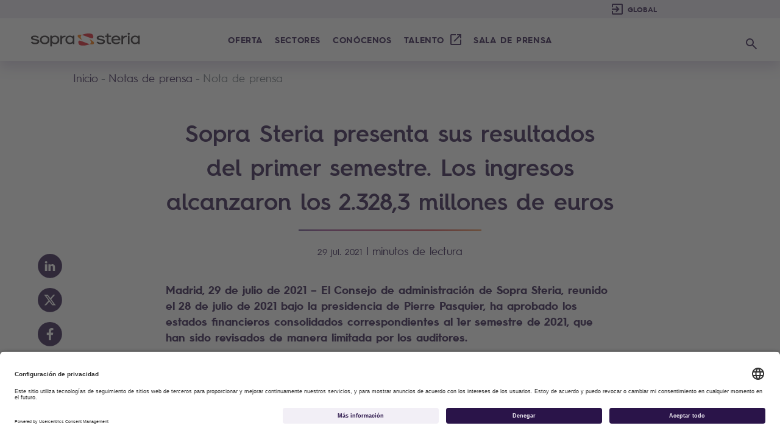

--- FILE ---
content_type: text/html; charset=utf-8
request_url: https://www.soprasteria.es/sala-de-prensa/notas-de-prensa/details/sopra-steria-presenta-sus-resultados-del-primer-semestre.-los-ingresos-alcanzaron-los-2328-millones-de-euros-nota-prensa
body_size: 16812
content:
 <!DOCTYPE html> <html lang="es"> <head> <!-- **** Balises meta --> <meta http-equiv="X-UA-Compatible" content="IE=edge"> <meta charset="utf-8" /> <meta name="viewport" content="width=device-width, initial-scale=1.0, shrink-to-fit=no"> <title>
	Sopra Steria presenta los resultados del primer semestre de 2021
</title> <link rel="icon" href="/ResourcePackages/Bootstrap4/assets/dist/favicon/favicon-Corp.ico" /> <link rel="preconnect" href="//privacy-proxy.usercentrics.eu"> <link rel="preload" href="//privacy-proxy.usercentrics.eu/latest/uc-block.bundle.js" as="script"> <script id="usercentrics-cmp" src="https://app.usercentrics.eu/browser-ui/latest/loader.js" data-settings-id="YvGIRCaglrEgxU" async></script> <script type="application/javascript" src="https://privacy-proxy.usercentrics.eu/latest/uc-block.bundle.js?v=1.0"></script> <script>
		uc.blockOnly([
		  'BJz7qNsdj-7', // YouTube is blocked
		  'HyEX5Nidi-m' // Vimeo is blocked 
		]);
		</script> <!-- Google Tag Manager --> <script type="text/plain" data-usercentrics="Google Tag Manager">
	(function(w,d,s,l,i){w[l]=w[l]||[];w[l].push({'gtm.start':
	new Date().getTime(),event:'gtm.js'});var f=d.getElementsByTagName(s)[0],
	j=d.createElement(s),dl=l!='dataLayer'?'&l='+l:'';j.async=true;j.src=
	'https://www.googletagmanager.com/gtm.js?id='+i+dl;f.parentNode.insertBefore(j,f);
	})(window,document,'script','dataLayer','GTM-KGBK4CN');
	</script> <!-- End Google Tag Manager --> <script src="/ScriptResource.axd?d=okuX3IVIBwfJlfEQK32K3uTyg3pXVc-Hb6I9_wv02P68WjXpFRuDTqzTn0YGmoVepu6t2qoadT9_lh68flRYSoSoqbQXCVAyRqxbu7TcJOdKYe0aivArX49FdMYoqVilYcuBrGhv1CbOiRyi-cFltjVl6DwoEYBCXBU6lAINitliqdZT0&amp;t=409a93b9" type="text/javascript"></script><script src="/ScriptResource.axd?d=EydukmxBmDstn7gSYzQESGunHZBFr04OWc0O0BcuO_cPvGayHAn4ad6xhX19yPNGGYIu6cvQyVEg60sw3IHhgQDeYc7s3_oK2zdhY5Rhhum2nBD3dzF_5Sng20dFHFfk37Qt-Gh2AJ4X4xCIvtMIdknUDAOqK4w3ju85V6AfkaqidS4V0&amp;t=409a93b9" type="text/javascript"></script><script src="/ScriptResource.axd?d=XMGO4ERtq-tq-0o5XW3_aAyqZCWYmWT0suvpHAWDkGnvGhJE4F4WbltCrSlFdg5-0QQVH8dSvsn5soZa_kMsPjZqu_1njIaxbcXYGzcdJyIwkZ2XbH3HA3x4G3-fSuTyyLMsFe4JyA0EF1_L6gNZ7mojKe7rUb7X0sM54xydEGa0A-yW0&amp;t=409a93b9" type="text/javascript"></script><link href="/ResourcePackages/Bootstrap4/assets/dist/css/bootstrap.min.css?v=3&amp;package=Bootstrap4" rel="stylesheet" type="text/css" /><link href="/ResourcePackages/Bootstrap4/assets/dist/css/edition-ssg.css?v=V1.1.7&amp;package=Bootstrap4" rel="stylesheet" type="text/css" /><link href="/ResourcePackages/Bootstrap4/assets/dist/css/style-ssg.css?v=V1.1.1085&amp;package=Bootstrap4" rel="stylesheet" type="text/css" /> <!-- JQuery --> <link rel="preload" as="font" href="/ResourcePackages/Bootstrap4/assets/dist/fonts/HurmeGeometricSans4W05-SmBd.d3a6995.woff2" crossorigin> <link rel="preload" as="font" href="/ResourcePackages/Bootstrap4/assets/dist/fonts/HurmeGeometricSans3W05-Bold.e1b7848.woff2" crossorigin> <link rel="preload" as="font" href="/ResourcePackages/Bootstrap4/assets/dist/fonts/HurmeGeometricSans3W05-Rg.927fd43.woff2" crossorigin> <link rel="preload" as="font" href="/ResourcePackages/Bootstrap4/assets/dist/fonts/AlbraDisplay-MediumItalic.5580f67.woff" crossorigin> <style type="text/css" media="all">.footer__logo p {
    cursor: none;
    color: black;
}

.footer__logo a:hover{
	text-decoration:none;
}</style><meta property="og:title" content="Sopra Steria presenta los resultados del primer semestre de 2021" /><meta property="og:description" content="Los ingresos alcanzaron los 2.328,3 millones de euros con un crecimiento del 7,5% respecto al primer semestre de 2020.&amp;nbsp;El impacto de los cambios de per&#237;metro ha sido positivo (62,2 millones), as&#237; como el impacto de las variaciones de divisas." /><meta property="og:type" content="website" /><meta property="og:url" content="https://www.soprasteria.es/sala-de-prensa/publicaciones/details/sopra-steria-presenta-sus-resultados-del-primer-semestre.-los-ingresos-alcanzaron-los-2328-millones-de-euros-nota-prensa" /><meta property="og:site_name" content="Sopra Steria ES" /><link rel="canonical" href="https://www.soprasteria.es/sala-de-prensa/publicaciones/details/sopra-steria-presenta-sus-resultados-del-primer-semestre.-los-ingresos-alcanzaron-los-2328-millones-de-euros-nota-prensa" /> <script type="text/javascript">
(function() {
    function load_config() {                   
        window._elqQ = window._elqQ || [];
        window._elqQ.push(['elqSetSiteId', '1705460725']);
        window._elqQ.push(['elqTrackPageView']);

        var s = document.createElement('script');
        s.type = 'text/javascript';
        s.async = true; s.src = '//img.en25.com/i/elqCfg.min.js';
        var x = document.getElementsByTagName('script')[0];
        x.parentNode.insertBefore(s, x);
    }               

    function load_user_guid() {
		var script = document.createElement('script');
		var prior = document.getElementsByTagName('script')[0];
		script.async = 1;
		prior.parentNode.insertBefore(script, prior);
		script.onload = script.onreadystatechange = function( _, isAbort ) {
			if(isAbort || !script.readyState || /loaded|complete/.test(script.readyState) ) {
				script.onload = script.onreadystatechange = null;
				script = undefined;
				if(!isAbort) { 
                    if (typeof GetElqCustomerGUID == 'function') {
						var userId = GetElqCustomerGUID();
						document.cookie = 'elqUserId=' + userId + '; path=/';
					}
                }
			}
		};
		script.src = '//s1705460725.t.eloqua.com/visitor/v200/svrGP?pps=70&siteid=1705460725';
	};

    function handle_tracking_change(canTrack) {
        if (canTrack) {
            load_user_guid();
            load_config();
        }
        else {
            document.cookie = 'elqUserId=;expires=Mon Jan 01 1900 00:00:00 ; path=/';
        }
    }

    function on_content_loaded() {
        if (window.TrackingConsentManager) {
            TrackingConsentManager.addEventListener('ConsentChanged', handle_tracking_change);
            handle_tracking_change(TrackingConsentManager.canTrackCurrentUser());
        }
        else {
            handle_tracking_change(true);
        }  
    }

    if (window.addEventListener) window.addEventListener('DOMContentLoaded', on_content_loaded, false);
    else if (window.attachEvent) window.attachEvent('onload', on_content_loaded);
})();
</script><link href="/Telerik.Web.UI.WebResource.axd?d=PMrIT5dOWaVYIcpFWUE4nNM7Yz9fCD69ytmxGun7ZGC1ZrdZej4NxAY6U-5WaSFOZFSUTak5_w6rjWxr-Ny6VakshZE00czVrEqiAQMefjKbPlsf0&amp;t=638841126637275692&amp;compress=0&amp;_TSM_CombinedScripts_=%3b%3bTelerik.Sitefinity.Resources%2c+Version%3d13.3.7651.0%2c+Culture%3dneutral%2c+PublicKeyToken%3db28c218413bdf563%3aes%3a6a3560ad-0336-4e7a-96cf-64c8fef0abc3%3a7a90d6a" type="text/css" rel="stylesheet" /><meta name="description" content="Los ingresos alcanzaron los 2.328,3 millones de euros con un crecimiento del 7,5% respecto al primer semestre de 2020.&amp;nbsp;El impacto de los cambios de perímetro ha sido positivo (62,2 millones), así como el impacto de las variaciones de divisas." /></head> <body><form method="post" action="./sopra-steria-presenta-sus-resultados-del-primer-semestre.-los-ingresos-alcanzaron-los-2328-millones-de-euros-nota-prensa" id="aspnetForm">
<div class="aspNetHidden">
<input type="hidden" name="ctl05_TSM" id="ctl05_TSM" value="" />
<input type="hidden" name="ctl06_TSSM" id="ctl06_TSSM" value="" />
<input type="hidden" name="__EVENTTARGET" id="__EVENTTARGET" value="" />
<input type="hidden" name="__EVENTARGUMENT" id="__EVENTARGUMENT" value="" />
<input type="hidden" name="__VIEWSTATE" id="__VIEWSTATE" value="+BuOhjZXXJ27WD9VBz7sA64YX+iU20Q12+fDuhd9yI9tTeCstLl7K+yfO0g5Q82FSTdA0HXvaKFTfMzcbe0va1zeJos=" />
</div>

<script type="text/javascript">
//<![CDATA[
var theForm = document.forms['aspnetForm'];
if (!theForm) {
    theForm = document.aspnetForm;
}
function __doPostBack(eventTarget, eventArgument) {
    if (!theForm.onsubmit || (theForm.onsubmit() != false)) {
        theForm.__EVENTTARGET.value = eventTarget;
        theForm.__EVENTARGUMENT.value = eventArgument;
        theForm.submit();
    }
}
//]]>
</script>


<script src="/WebResource.axd?d=pynGkmcFUV13He1Qd6_TZGhfOHQ9YIyK_70dG_sjJpr5Go1xrj3Zt7mwyfsI3fU8gg2P_g2&amp;t=638901608248157332" type="text/javascript"></script>


<script type="text/javascript">
//<![CDATA[
var __cultureInfo = {"name":"es","numberFormat":{"CurrencyDecimalDigits":2,"CurrencyDecimalSeparator":",","IsReadOnly":true,"CurrencyGroupSizes":[3],"NumberGroupSizes":[3],"PercentGroupSizes":[3],"CurrencyGroupSeparator":".","CurrencySymbol":"€","NaNSymbol":"NaN","CurrencyNegativePattern":8,"NumberNegativePattern":1,"PercentPositivePattern":0,"PercentNegativePattern":0,"NegativeInfinitySymbol":"-∞","NegativeSign":"-","NumberDecimalDigits":2,"NumberDecimalSeparator":",","NumberGroupSeparator":".","CurrencyPositivePattern":3,"PositiveInfinitySymbol":"∞","PositiveSign":"+","PercentDecimalDigits":2,"PercentDecimalSeparator":",","PercentGroupSeparator":".","PercentSymbol":"%","PerMilleSymbol":"‰","NativeDigits":["0","1","2","3","4","5","6","7","8","9"],"DigitSubstitution":1},"dateTimeFormat":{"AMDesignator":"","Calendar":{"MinSupportedDateTime":"\/Date(-62135596800000)\/","MaxSupportedDateTime":"\/Date(253402297199999)\/","AlgorithmType":1,"CalendarType":1,"Eras":[1],"TwoDigitYearMax":2029,"IsReadOnly":true},"DateSeparator":"/","FirstDayOfWeek":1,"CalendarWeekRule":2,"FullDateTimePattern":"dddd, d\u0027 de \u0027MMMM\u0027 de \u0027yyyy H:mm:ss","LongDatePattern":"dddd, d\u0027 de \u0027MMMM\u0027 de \u0027yyyy","LongTimePattern":"H:mm:ss","MonthDayPattern":"d \u0027de\u0027 MMMM","PMDesignator":"","RFC1123Pattern":"ddd, dd MMM yyyy HH\u0027:\u0027mm\u0027:\u0027ss \u0027GMT\u0027","ShortDatePattern":"dd/MM/yyyy","ShortTimePattern":"H:mm","SortableDateTimePattern":"yyyy\u0027-\u0027MM\u0027-\u0027dd\u0027T\u0027HH\u0027:\u0027mm\u0027:\u0027ss","TimeSeparator":":","UniversalSortableDateTimePattern":"yyyy\u0027-\u0027MM\u0027-\u0027dd HH\u0027:\u0027mm\u0027:\u0027ss\u0027Z\u0027","YearMonthPattern":"MMMM\u0027 de \u0027yyyy","AbbreviatedDayNames":["do.","lu.","ma.","mi.","ju.","vi.","sá."],"ShortestDayNames":["D","L","M","X","J","V","S"],"DayNames":["domingo","lunes","martes","miércoles","jueves","viernes","sábado"],"AbbreviatedMonthNames":["ene.","feb.","mar.","abr.","may.","jun.","jul.","ago.","sep.","oct.","nov.","dic.",""],"MonthNames":["enero","febrero","marzo","abril","mayo","junio","julio","agosto","septiembre","octubre","noviembre","diciembre",""],"IsReadOnly":true,"NativeCalendarName":"calendario gregoriano","AbbreviatedMonthGenitiveNames":["ene.","feb.","mar.","abr.","may.","jun.","jul.","ago.","sep.","oct.","nov.","dic.",""],"MonthGenitiveNames":["enero","febrero","marzo","abril","mayo","junio","julio","agosto","septiembre","octubre","noviembre","diciembre",""]},"eras":[1,"d. C.",null,0]};//]]>
</script>

<script src="/Telerik.Web.UI.WebResource.axd?_TSM_HiddenField_=ctl05_TSM&amp;compress=0&amp;_TSM_CombinedScripts_=%3b%3bSystem.Web.Extensions%2c+Version%3d4.0.0.0%2c+Culture%3dneutral%2c+PublicKeyToken%3d31bf3856ad364e35%3aes%3aa8328cc8-0a99-4e41-8fe3-b58afac64e45%3aea597d4b%3ab25378d2" type="text/javascript"></script>
<script src="/ScriptResource.axd?d=oBrf1f-DLFBYf_XnAiQIetRIyNTPyAKQbPhTDzA6nAJcKrrGR4ib0XzdicTSyLREl_7SP95rHZksZOVtg2BGTkIXJEa-7U0C94s78UppwhjSCJ4w2YSM6uDS8eQVGcJddauo4pvmTaHJgGApLGdoWlor5dzmWfL7EurwgdxFaakljmGJ0&amp;t=409a93b9" type="text/javascript"></script>
<script src="/Telerik.Web.UI.WebResource.axd?_TSM_HiddenField_=ctl05_TSM&amp;compress=0&amp;_TSM_CombinedScripts_=%3b%3bTelerik.Sitefinity.Resources%3aes%3a6a3560ad-0336-4e7a-96cf-64c8fef0abc3%3ab162b7a1" type="text/javascript"></script>
<div class="aspNetHidden">

	<input type="hidden" name="__VIEWSTATEGENERATOR" id="__VIEWSTATEGENERATOR" value="5ED04A2F" />
</div><script type="text/javascript">
//<![CDATA[
Sys.WebForms.PageRequestManager._initialize('ctl00$ctl05', 'aspnetForm', [], [], [], 90, 'ctl00');
//]]>
</script>
<input type="hidden" name="ctl00$ctl05" id="ctl05" />
<script type="text/javascript">
//<![CDATA[
Sys.Application.setServerId("ctl05", "ctl00$ctl05");
Sys.Application._enableHistoryInScriptManager();
//]]>
</script>
 <!-- Google Tag Manager (noscript) --> <noscript><iframe src="https://www.googletagmanager.com/ns.html?id=GTM-KGBK4CN"
	height="0" width="0" style="display:none;visibility:hidden"></iframe></noscript> <!-- End Google Tag Manager (noscript) --> <a href="#readspeakerContent" class="skip">Saltar al contenido</a> 




 <script src="/ResourcePackages/Bootstrap4/assets/dist/js/popper.min.js" type="text/javascript"></script><script src="/ResourcePackages/Bootstrap4/assets/dist/js/bootstrap.min.js" type="text/javascript"></script><script src="/ResourcePackages/Bootstrap4/assets/dist/js/bundle-ssg.js?v=43&amp;package=Bootstrap4" type="text/javascript"></script> <!-- Section Top --> <!-- Bootstrap --> <!-- JS --> <header id="header" class="header" role="banner"> <!-- LWj7Ry -#2# --> <div class="header__secondary-menu _bg-purple"> <div class="secondary-menu__left-content"> 





 </div> <div class="secondary-menu__right-content"> 







<div class="localization" aria-label='Pa&#237;s'> 

  <div class="local-wrapper">
        
        <select name="localize" id="country" aria-label='Cambiar de sitio : Sopra Steria ES Sitio actual'>
          
          <option value="https://www.soprasteria.com/">Global</option>
		  <option value="https://careers.soprasteria.com/">GLOBAL CAREERS</option>
          <option disabled="disabled">&#45;&#45;&#45;&#45;&#45;&#45;&#45;&#45;</option>
          
                  <option value="https://www.soprasteria.at/">Austria</option>
                  <option value="https://www.soprasteria.be/">B&#233;lgica</option>
                  <option value="https://www.soprasteria.dk/">Dinamarca</option>
                  <option value="https://www.soprasteria.de/">Alemania</option>
                  <option value="https://www.soprasteria.fr/">Francia</option>
                  <option value="https://www.soprasteria.in/">India</option>
                  <option value="https://www.soprasteria.it">Italia</option>
                  <option value="&lt;div&gt;&lt;/div&gt;">Luxemburgo</option>
                  <option value="https://www.soprasteria.nl/">Pa&#237;ses Bajos</option>
                  <option value="https://www.soprasteria.no/">Noruega</option>
                  <option value="https://www.soprasteria.pl/">Polonia</option>
                  <option value="https://www.soprasteria.sg/">Singapur</option>
                  <option value="https://www.soprasteria.es/">Espa&#241;a</option>
                  <option value="https://www.soprasteria.se/">Suecia</option>
                  <option value="https://www.soprasteria.ch/">Suiza</option>
                  <option value="https://www.soprasteria.co.uk/">Reino Unido</option>
                  <option value="https://bg.soprasteria.com/">Bulgaria</option>
                  <option value="https://www.soprasteria.com">Canad&#225;</option>
                  <option value="https://www.soprasteria.com">USA</option>
          
          <option disabled="disabled">&#45;&#45;&#45;&#45;&#45;&#45;&#45;&#45;</option>
          <option value="https://www.soprahr.com">Sopra HR Software</option>
          <option value="https://www.cimpa.com/">CIMPA</option>
        </select>
        
  </div>
</div> </div> </div> <div class="header__primary-menu"> <nav role="navigation" class="primary-menu__btn"> <button type="button" class="menu-btn" aria-expanded="false"> <span class="primary-menu__icon"></span> <span class="sr-only">Abrir el men&#250; principal</span> </button> </nav> <a href="https://www.soprasteria.es/home" class="primary-menu__logo" aria-label='Sopra Steria - Volver a la p&#225;gina de inicio'> <img src='/ResourcePackages/Bootstrap4/assets/dist/logos/logo-soprasteria.svg' alt="Sopra Steria"> </a> <div class="primary-menu__nav"> 





<nav class="main__menu" role="navigation" aria-label='Navegaci&#243;n principal'>
            
    <ul id="main-menu">
        <li class="mega-menu">
            

              <a href="#" onclick='onChangePage("/oferta","_self")' class="link first-level _self">
					<span class="btn-custom-menu">Oferta</span>
			  </a>
              <div class="mobile-only mega-menu__cat link">
                <button type="button" aria-expanded="false" aria-label="Oferta"></button>
              </div>
              <div class="desktop-only mega-menu__cat mega-menu__cat__double link">
                <button type="button" class="visible-when-focus" aria-expanded="false" aria-label="Oferta" data-toggle="collapse" aria-controls="FAFD2F34-E7FD-6C36-B458-FF000034B0D9" data-target="#FAFD2F34-E7FD-6C36-B458-FF000034B0D9"><span aria-hidden="true">Ë…</span></button>
              </div>

            <div class="mega-menu__cat-list collapse" id="FAFD2F34-E7FD-6C36-B458-FF000034B0D9">

                <button type="button" class="back-btn__main" aria-label="Oferta (retour)">Oferta</button>
                
                <ul>
                                <li class="desktop-only mega-menu__cat-list-container cat-list-container--full ">

			<a href="#" onclick='onChangePage("/oferta/consultoria-sopra-steria-next","_self")' class="link second-level _self">
			    <span class="btn-custom-menu">Consulting - Sopra Steria Next <span class="icon_external d-none"></span></span>
			</a>

              </li>  
              <li class="mobile-only second-level mega-menu__cat-list-container--withSubLevels">
                      <a href="#" onclick='onChangePage("/oferta/consultoria-sopra-steria-next","_self")' class="grouppage _self">
                        <span class="btn-custom-menu">Consulting - Sopra Steria Next</span>
                      </a>
                    <div class="mega-menu__cat-list-container cat-list-container--full ">
                        <button type="button" aria-expanded="false"></button> 
                        
                    </div>
                
              </li>
              <li class="desktop-only mega-menu__cat-list-container cat-list-container--full ">

			<a href="#" onclick='onChangePage("/oferta/tecnologia","_self")' class="link second-level _self">
			    <span class="btn-custom-menu">Tecnolog&#237;a <span class="icon_external d-none"></span></span>
			</a>

              </li>  
              <li class="mobile-only second-level mega-menu__cat-list-container--withSubLevels">
                      <a href="#" onclick='onChangePage("/oferta/tecnologia","_self")' class="grouppage _self">
                        <span class="btn-custom-menu">Tecnolog&#237;a</span>
                      </a>
                    <div class="mega-menu__cat-list-container cat-list-container--full ">
                        <button type="button" aria-expanded="false"></button> 
                        
                    </div>
                
              </li>
              <li class="desktop-only mega-menu__cat-list-container cat-list-container--full ">

			<a href="#" onclick='onChangePage("/oferta/integracion-de-sistemas","_self")' class="link second-level _self">
			    <span class="btn-custom-menu">Integraci&#243;n de sistemas <span class="icon_external d-none"></span></span>
			</a>

              </li>  
              <li class="mobile-only second-level mega-menu__cat-list-container--withSubLevels">
                      <a href="#" onclick='onChangePage("/oferta/integracion-de-sistemas","_self")' class="grouppage _self">
                        <span class="btn-custom-menu">Integraci&#243;n de sistemas</span>
                      </a>
                    <div class="mega-menu__cat-list-container cat-list-container--full ">
                        <button type="button" aria-expanded="false"></button> 
                        
                    </div>
                
              </li>
            <li class="second-level nochild mega-menu__cat-list-container cat-list-container--full cat-list__single">
                      <a href="#" onclick='onChangePage("/oferta/software","_self")' class="_self">
				<span class="btn-custom-menu">Software <span class="icon_external d-none"></span></span>
	  	      </a>
            </li>
            <li class="second-level nochild mega-menu__cat-list-container cat-list-container--full cat-list__single">
                      <a href="#" onclick='onChangePage("/oferta/ciberseguridad","_self")' class="_self">
				<span class="btn-custom-menu">Ciberseguridad <span class="icon_external d-none"></span></span>
	  	      </a>
            </li>
            <li class="second-level nochild mega-menu__cat-list-container cat-list-container--full cat-list__single">
                      <a href="#" onclick='onChangePage("/oferta/user-experience-design","_self")' class="_self">
				<span class="btn-custom-menu">Dise&#241;o <span class="icon_external d-none"></span></span>
	  	      </a>
            </li>
            <li class="second-level nochild mega-menu__cat-list-container cat-list-container--full cat-list__single">
                      <a href="#" onclick='onChangePage("/oferta/gestion-de-infraestructuras","_self")' class="_self">
				<span class="btn-custom-menu">Gesti&#243;n de infraestructuras <span class="icon_external d-none"></span></span>
	  	      </a>
            </li>

                </ul>

            </div>
        </li>
        <li class="mega-menu">
            

              <div class="mobile-only first-level">
				<span>Sectores</span>
			  </div>
              <div class="mobile-only mega-menu__cat group">
                <button type="button" aria-expanded="false" aria-label="Sectores"></button>
              </div>
              <div class="desktop-only mega-menu__cat group"> 
                <button type="button" aria-expanded="false" aria-label="Sectores" data-toggle="collapse"  aria-controls="482F2533-E7FD-6C36-B458-FF000034B0D9" data-target="#482F2533-E7FD-6C36-B458-FF000034B0D9">Sectores</button>
              </div>

            <div class="mega-menu__cat-list collapse" id="482F2533-E7FD-6C36-B458-FF000034B0D9">

                <button type="button" class="back-btn__main" aria-label="Sectores (retour)">Sectores</button>
                
                <ul>
                              <li class="second-level nochild mega-menu__cat-list-container cat-list-container--full cat-list__single">
                      <a href="#" onclick='onChangePage("/sectores/aeroespacial","_self")' class="_self">
				<span class="btn-custom-menu">Aeroespacial <span class="icon_external d-none"></span></span>
	  	      </a>
            </li>
            <li class="second-level nochild mega-menu__cat-list-container cat-list-container--full cat-list__single">
                      <a href="#" onclick='onChangePage("/sectores/banca","_self")' class="_self">
				<span class="btn-custom-menu">Banca <span class="icon_external d-none"></span></span>
	  	      </a>
            </li>
            <li class="second-level nochild mega-menu__cat-list-container cat-list-container--full cat-list__single">
                      <a href="#" onclick='onChangePage("/sectores/energia-y-utilities","_self")' class="_self">
				<span class="btn-custom-menu">Energ&#237;a y Utilities <span class="icon_external d-none"></span></span>
	  	      </a>
            </li>
            <li class="second-level nochild mega-menu__cat-list-container cat-list-container--full cat-list__single">
                      <a href="#" onclick='onChangePage("/sectores/retail","_self")' class="_self">
				<span class="btn-custom-menu">Retail <span class="icon_external d-none"></span></span>
	  	      </a>
            </li>
            <li class="second-level nochild mega-menu__cat-list-container cat-list-container--full cat-list__single">
                      <a href="#" onclick='onChangePage("/sectores/sector-publico","_self")' class="_self">
				<span class="btn-custom-menu">Sector P&#250;blico <span class="icon_external d-none"></span></span>
	  	      </a>
            </li>
            <li class="second-level nochild mega-menu__cat-list-container cat-list-container--full cat-list__single">
                      <a href="#" onclick='onChangePage("/sectores/seguros","_self")' class="_self">
				<span class="btn-custom-menu">Seguros <span class="icon_external d-none"></span></span>
	  	      </a>
            </li>
            <li class="second-level nochild mega-menu__cat-list-container cat-list-container--full cat-list__single">
                      <a href="#" onclick='onChangePage("/sectores/telecomunicaciones","_self")' class="_self">
				<span class="btn-custom-menu">Telecomunicaciones <span class="icon_external d-none"></span></span>
	  	      </a>
            </li>
            <li class="second-level nochild mega-menu__cat-list-container cat-list-container--full cat-list__single">
                      <a href="#" onclick='onChangePage("/sectores/transporte","_self")' class="_self">
				<span class="btn-custom-menu">Transporte <span class="icon_external d-none"></span></span>
	  	      </a>
            </li>

                </ul>

            </div>
        </li>
        <li class="mega-menu">
            

              <div class="mobile-only first-level">
				<span>Con&#243;cenos</span>
			  </div>
              <div class="mobile-only mega-menu__cat group">
                <button type="button" aria-expanded="false" aria-label="Con&#243;cenos"></button>
              </div>
              <div class="desktop-only mega-menu__cat group"> 
                <button type="button" aria-expanded="false" aria-label="Con&#243;cenos" data-toggle="collapse"  aria-controls="01302533-E7FD-6C36-B458-FF000034B0D9" data-target="#01302533-E7FD-6C36-B458-FF000034B0D9">Con&#243;cenos</button>
              </div>

            <div class="mega-menu__cat-list collapse" id="01302533-E7FD-6C36-B458-FF000034B0D9">

                <button type="button" class="back-btn__main" aria-label="Con&#243;cenos (retour)">Con&#243;cenos</button>
                
                <ul>
                              <li class="second-level nochild mega-menu__cat-list-container cat-list-container--full cat-list__single">
                      <a href="#" onclick='onChangePage("/conocenos/nuestra-mision","_self")' class="_self">
				<span class="btn-custom-menu">Nuestra misi&#243;n <span class="icon_external d-none"></span></span>
	  	      </a>
            </li>
            <li class="second-level nochild mega-menu__cat-list-container cat-list-container--full cat-list__single">
                      <a href="#" onclick='onChangePage("/conocenos/en-pocas-palabras","_self")' class="_self">
				<span class="btn-custom-menu">En pocas palabras <span class="icon_external d-none"></span></span>
	  	      </a>
            </li>
              <li class="desktop-only mega-menu__cat-list-container cat-list-container--full ">

			<a href="#" onclick='onChangePage("/conocenos/responsabilidad-corporativa","_self")' class="link second-level _self">
			    <span class="btn-custom-menu">Responsabilidad Corporativa <span class="icon_external d-none"></span></span>
			</a>

              </li>  
              <li class="mobile-only second-level mega-menu__cat-list-container--withSubLevels">
                      <a href="#" onclick='onChangePage("/conocenos/responsabilidad-corporativa","_self")' class="grouppage _self">
                        <span class="btn-custom-menu">Responsabilidad Corporativa</span>
                      </a>
                    <div class="mega-menu__cat-list-container cat-list-container--full ">
                        <button type="button" aria-expanded="false"></button> 
                        
                    </div>
                
              </li>
            <li class="second-level nochild mega-menu__cat-list-container cat-list-container--full cat-list__single">
                      <a href="#" onclick='onChangePage("/conocenos/alianzas","_self")' class="_self">
				<span class="btn-custom-menu">Alianzas&#160; <span class="icon_external d-none"></span></span>
	  	      </a>
            </li>
            <li class="second-level nochild mega-menu__cat-list-container cat-list-container--full cat-list__single">
                      <a href="#" onclick='onChangePage("/conocenos/certificaciones","_self")' class="_self">
				<span class="btn-custom-menu">Certificaciones <span class="icon_external d-none"></span></span>
	  	      </a>
            </li>
            <li class="second-level nochild mega-menu__cat-list-container cat-list-container--full cat-list__single">
                      <a href="#" onclick='onChangePage("/conocenos/etica-y-cumplimiento-normativo","_self")' class="_self">
				<span class="btn-custom-menu">&#201;tica y cumplimiento normativo <span class="icon_external d-none"></span></span>
	  	      </a>
            </li>
            <li class="second-level nochild mega-menu__cat-list-container cat-list-container--full cat-list__single">
                      <a href="#" onclick='onChangePage("/conocenos/sistema-interno-de-informacion","_self")' class="_self">
				<span class="btn-custom-menu">Sistema Interno de Informaci&#243;n <span class="icon_external d-none"></span></span>
	  	      </a>
            </li>
            <li class="second-level nochild mega-menu__cat-list-container cat-list-container--full cat-list__single">
                      <a href="#" onclick='onChangePage("/conocenos/nuestras-oficinas","_self")' class="_self">
				<span class="btn-custom-menu">Nuestras oficinas <span class="icon_external d-none"></span></span>
	  	      </a>
            </li>
            <li class="second-level nochild mega-menu__cat-list-container cat-list-container--full cat-list__single">
                      <a href="#" onclick='onChangePage("/conocenos/investors","_blank")' class="_blank">
				<span class="btn-custom-menu">Investors <span class="icon_external d-none"></span></span>
	  	      </a>
            </li>

                </ul>

            </div>
        </li>
        <li>
            <div>
                 <a href="#" onclick='onChangePage("/trabaja-con-nosotros","_blank")' class="first-level nochild _blank">
						<span class="btn-custom-menu">Talento <span class="icon_external d-none"></span></span>
				 </a>
            </div>
        </li>
        <li class="mega-menu">
            

              <div class="mobile-only first-level">
				<span>Sala de prensa</span>
			  </div>
              <div class="mobile-only mega-menu__cat group">
                <button type="button" aria-expanded="false" aria-label="Sala de prensa"></button>
              </div>
              <div class="desktop-only mega-menu__cat group"> 
                <button type="button" aria-expanded="false" aria-label="Sala de prensa" data-toggle="collapse"  aria-controls="A92B5233-E7FD-6C36-B458-FF000034B0D9" data-target="#A92B5233-E7FD-6C36-B458-FF000034B0D9">Sala de prensa</button>
              </div>

            <div class="mega-menu__cat-list collapse" id="A92B5233-E7FD-6C36-B458-FF000034B0D9">

                <button type="button" class="back-btn__main" aria-label="Sala de prensa (retour)">Sala de prensa</button>
                
                <ul>
                              <li class="second-level nochild mega-menu__cat-list-container cat-list-container--full cat-list__single">
                      <a href="#" onclick='onChangePage("/sala-de-prensa/blog","_self")' class="_self">
				<span class="btn-custom-menu">Blog <span class="icon_external d-none"></span></span>
	  	      </a>
            </li>
            <li class="second-level nochild mega-menu__cat-list-container cat-list-container--full cat-list__single">
                      <a href="#" onclick='onChangePage("/sala-de-prensa/noticias","_self")' class="_self">
				<span class="btn-custom-menu">Noticias <span class="icon_external d-none"></span></span>
	  	      </a>
            </li>
            <li class="second-level nochild mega-menu__cat-list-container cat-list-container--full cat-list__single">
                      <a href="#" onclick='onChangePage("/sala-de-prensa/notas-de-prensa","_self")' class="_self">
				<span class="btn-custom-menu">Notas de prensa <span class="icon_external d-none"></span></span>
	  	      </a>
            </li>
            <li class="second-level nochild mega-menu__cat-list-container cat-list-container--full cat-list__single">
                      <a href="#" onclick='onChangePage("/sala-de-prensa/informes","_self")' class="_self">
				<span class="btn-custom-menu">Informes <span class="icon_external d-none"></span></span>
	  	      </a>
            </li>
            <li class="second-level nochild mega-menu__cat-list-container cat-list-container--full cat-list__single">
                      <a href="#" onclick='onChangePage("/sala-de-prensa/publicaciones","_self")' class="_self">
				<span class="btn-custom-menu">Publicaciones <span class="icon_external d-none"></span></span>
	  	      </a>
            </li>
            <li class="second-level nochild mega-menu__cat-list-container cat-list-container--full cat-list__single">
                      <a href="#" onclick='onChangePage("/sala-de-prensa/eventos","_self")' class="_self">
				<span class="btn-custom-menu">Eventos <span class="icon_external d-none"></span></span>
	  	      </a>
            </li>
            <li class="second-level nochild mega-menu__cat-list-container cat-list-container--full cat-list__single">
                      <a href="#" onclick='onChangePage("/sala-de-prensa/sala-de-prensaSopra-Steria-video-25","_self")' class="_self">
				<span class="btn-custom-menu">Video 25 aniversario Sopra Steria <span class="icon_external d-none"></span></span>
	  	      </a>
            </li>

                </ul>

            </div>
        </li>
    </ul>
   
</nav>




 





<script>
  
  function onChangePage(url,target){
    event.preventDefault();
    //window.location = url;
    window.open(url, target);
    return false;
  }
  
  function onChangePageOnDesktop(url,target){
    event.preventDefault();
    if ($(window).width() > 992) {  
        //window.location = url;
        window.open(url, target);
    }
    return false;
  }

   $('.mega-menu__cat-list-container--withSubLevels .mega-menu__cat-list-container').click(function() {
      if($(window).width() <= 922) {  
        if($(this).hasClass('coll')){
          $(this).find('ul').clone().appendTo($(this).parent()).addClass("ul-mobile");
        } else{
          $(this).parent().find('.ul-mobile').remove();
        }
       }
   });

  $(document).ready(function(){
    
    // *** SCREEN WIDTH
    $("#clientScreenWidth").val($(window).width());
    

    // *** ON MOBILE 

    if($(window).width() < 991) {  

      setTimeout(function(){
      
        // Move secondary menu right content (Carriere Media e.g.) to top of its parent to read in correct order elements
        // Move logo and search above
        if ($(".secondary-menu__right-content").length){
          $('.secondary-menu__right-content').insertAfter('.primary-menu__btn');
        }
        if ($(".primary-menu__search").length){
            $(".primary-menu__search").parent().prepend($(".primary-menu__search"));
        }
        if ($(".primary-menu__logo").length){
            $(".primary-menu__logo").parent().prepend($(".primary-menu__logo"));
        } 
        if ( $(".secondary-menu__left-content").length){
          $(".secondary-menu__left-content").appendTo($(".primary-menu__nav"));
        }

        // Click on burger
        $(".menu-btn").click(function(e){
          e.preventDefault();
          if($("#header").hasClass("open")){
            $("#header").removeClass("open");
            $("body").removeClass("open");
            $(".menu-btn").attr("aria-expanded", "false");
            $(".secondary-menu__left-content").css("display","none");
            $(".secondary-menu__right-content").css("display","none");
            $(".main__menu").css("display","none");
          } else {
            $("#header").addClass("open");
            $("body").addClass("open");
            $(".menu-btn").attr("aria-expanded", "true");
            $(".secondary-menu__left-content").css("display","block");
            $(".secondary-menu__right-content").css("display","flex");
            $(".main__menu").css("display","block");
          }
        });

        // Go the second level
        $(".mega-menu__cat button").click(function(e){
          e.preventDefault();
          $(this).attr("aria-expanded","true");
          $(".first-level").css("display","none");
          $(".secondary-menu__left-content").css("display","none");
          $(".secondary-menu__right-content").css("display","none");
          $(".mega-menu__cat").css("display","none");
          $(this).parent().parent().find(".mega-menu__cat-list").css("display","block");
          $("#header .header__primary-menu .primary-menu__nav>nav").css("margin-top","0");
        });

        // Back to first level
        $(".back-btn__main").click(function(e){
           e.preventDefault();
           $(this).parent().parent().find(".mega-menu__cat").find("button").attr("aria-expanded","false");
           $(".first-level").css("display","block");
           $(".secondary-menu__left-content").css("display","block");
           $(".secondary-menu__right-content").css("display","flex");
           $(".mega-menu__cat").css("display","flex");
           $(this).parent().parent().find(".mega-menu__cat-list").css("display","none");
           $("#header .header__primary-menu .primary-menu__nav>nav").css("margin-top","2.5rem");
        });
     
        // Open/Close third level
        $(".mega-menu__cat-list-container button").click(function(e){
          e.preventDefault(e);
          if($(this).parent().parent().hasClass("coll")){
            $(this).parent().parent().removeClass("coll");
            $(this).parent().removeClass("coll");
            $(this).attr("aria-expanded","false");
          } else {
            $(this).parent().parent().addClass("coll");
            $(this).parent().addClass("coll");
            $(this).attr("aria-expanded","true");
          }
        });

        /* FOCUS ELEMENT */

        // Echap on menu
        var KEYCODE_ESC = 27;

        $(".menu-btn").on("keyup", function(e) {
            
            e.preventDefault(e);

            if (e.keyCode == KEYCODE_ESC){
                if($("#header").hasClass("open")){
                    $("#header").removeClass("open");
                    $("body").removeClass("open");
                    $(".menu-btn").attr("aria-expanded", "false");
                    $(".secondary-menu__left-content").css("display","none");
                    $(".secondary-menu__right-content").css("display","none");
                    $(".main__menu").css("display","none");
                  }
            }
        });
           
      }, 2000);

 
    }
    
    // *** ON DESKTOP

    if($(window).width() >= 991){
      
      $(".mega-menu__cat-list-container ul").css('display','none');
      
      $(".mega-menu").mouseover(function(){
        $(".mega-menu").removeClass("open");
        $(this).addClass("open");
        $(this).find(".mega-menu__cat").find("button").attr("aria-expanded","true");
        $(this).find(".mega-menu__cat-list").css("display","block");
        $(this).find(".desktop-only.mega-menu__cat__double.link").css("display","none");
          
      });

      $(".mega-menu").mouseout(function(){
        $(this).removeClass("open");
        $(this).find(".mega-menu__cat").find("button").attr("aria-expanded","false");
        $(this).find(".mega-menu__cat-list").css("display","none");
        $(this).find(".mega-menu__cat-list").removeClass("show");
        $(this).find(".link").css("display","block");
      });

      $(".mega-menu__cat-list-container").mouseover(function(){
        $(".mega-menu__cat-list-container").removeClass("open");
        $(".mega-menu__cat-list-container ul").css("display","none");
        $(".mega-menu__cat-list-container ul").removeClass("show");
        $(this).addClass("open");
        $(this).find("ul").css("display","block");
        $(this).find("ul").addClass("show");
        $(this).find("button").attr("aria-expanded","true");
      });

      $(".mega-menu__cat-list-container").mouseout(function(){
        if($(".mega-menu__cat-list-container").hasClass("open")){
          $(this).removeClass("open");
          $(this).find("button").attr("aria-expanded", "false");
        }
      });

      /* FOCUS ELEMENT */

      var KEYCODE_ENTER = 13;
      var KEYCODE_ESC = 27;
      var KEYCODE_SPACE = 32;

     
 $(".mega-menu__cat-list-container button").click(function(e) {

             e.preventDefault(e);

                if($(this).attr('aria-expanded') == 'true'){
                    $(this).attr("aria-expanded","false");
                    $(".mega-menu__cat-list-container ul").css("display","none");
                    $(".mega-menu__cat-list-container ul").removeClass("show");
                } else {
                    $(".mega-menu__cat-list-container button").attr("aria-expanded","false");
                    $(this).attr("aria-expanded","true");
                    $(".mega-menu__cat-list-container ul").css("display","none");
                    $(".mega-menu__cat-list-container ul").removeClass("show");
                    $(this).parent().find("ul").css("display","block");
                    $(this).parent().find("ul").addClass("show");
                }
            
        });

       $(".mega-menu").click(function(e) {
            
            e.preventDefault(e);
            
            // only when clicked on parent element (on mega-menu only)
         


                if (!$(".mega-menu__cat-list-container button").is(":focus")) {
                    if($(this).hasClass("open")){
                        $(".mega-menu").removeClass("open");
                        $(".mega-menu__cat-article").css("display","none");
                        $(".mega-menu__cat-list").css("display","none");
                        $(this).find(".mega-menu__cat-list").css("display","none");
                        $(this).find(".mega-menu__cat-article").css("display","none");
                        $(this).find(".mega-menu__cat").find("button").attr("aria-expanded","false");                    
                        $(this).find(".mega-menu__cat-list").removeClass("show");
                    } else {
                        $(".mega-menu__cat-article").css("display","none");
                        $(".mega-menu").removeClass("open");
                        $(this).addClass("open");
                        $(this).find(".mega-menu__cat").find("button").attr("aria-expanded","true");
                        $(".mega-menu__cat-list").css("display","none");
                        $(this).find(".mega-menu__cat-list").css("display","block");
                        $(this).find(".mega-menu__cat-list").addClass("show");
                        $(this).find(".mega-menu__cat-article").css("display","block");
                    }
                }
                
         
         
        });

      $(".mega-menu").on("keyup", function(e) {
            
            e.preventDefault(e);
            console.log("mega-menu keyup");

            if (e.keyCode == KEYCODE_SPACE){
                if($(this).hasClass("open")){
                    $(".mega-menu").removeClass("open");
                    $(".mega-menu__cat-article").css("display","none");
                    $(".mega-menu__cat-list").css("display","none");
                    $(this).find(".mega-menu__cat-list").css("display","none");
                    $(this).find(".mega-menu__cat-article").css("display","none");
                    $(this).find(".mega-menu__cat").find("button").attr("aria-expanded","false");                    
                    $(this).find(".mega-menu__cat-list").removeClass("show");
                } else {
                    $(".mega-menu__cat-article").css("display","none");
                    $(".mega-menu").removeClass("open");
                    $(this).addClass("open");
                    $(this).find(".mega-menu__cat").find("button").attr("aria-expanded","true");
                    $(".mega-menu__cat-list").css("display","none");
                    $(this).find(".mega-menu__cat-list").css("display","block");
                    $(this).find(".mega-menu__cat-list").addClass("show");
                    $(this).find(".mega-menu__cat-article").css("display","block");
                }
            }

            if (e.keyCode == KEYCODE_ESC){
                if($(this).hasClass("open")){
                    $(".mega-menu").removeClass("open");
                    $(".mega-menu__cat-article").css("display","none");
                    $(".mega-menu__cat-list").css("display","none");
                    $(this).find(".mega-menu__cat-list").css("display","none");
                    $(this).find(".mega-menu__cat-article").css("display","none");
                    $(this).find(".mega-menu__cat").find("button").attr("aria-expanded","false");                    
                    $(this).find(".mega-menu__cat-list").removeClass("show");
                }
            }  
           
      });


       

       $(".mega-menu__cat-list-container button").on("keyup", function(e) {

             e.preventDefault(e);

            if (e.keyCode == KEYCODE_SPACE) {
                if($(this).attr('aria-expanded') == 'true'){
                    $(this).attr("aria-expanded","false");
                    $(".mega-menu__cat-list-container ul").css("display","none");
                    $(".mega-menu__cat-list-container ul").removeClass("show");
                } else {
                    $(".mega-menu__cat-list-container button").attr("aria-expanded","false");
                    $(this).attr("aria-expanded","true");
                    $(".mega-menu__cat-list-container ul").css("display","none");
                    $(".mega-menu__cat-list-container ul").removeClass("show");
                    $(this).parent().find("ul").css("display","block");
                    $(this).parent().find("ul").addClass("show");
                }
            }


            if (e.keyCode == KEYCODE_ESC) {
                if($(this).attr('aria-expanded') == 'true'){
                    $(this).attr("aria-expanded","false");
                    $(".mega-menu__cat-list-container ul").css("display","none");
                    $(".mega-menu__cat-list-container ul").removeClass("show");
                }
            }

            e.stopPropagation();

       });

       $(".visible-when-focus").focus(function() {
            $(this).find("span").css("visibility","visible");
            $(this).find("span").attr("aria-hidden","false");
        });

        $(".visible-when-focus").focusout(function() {
            $(this).find("span").css("visibility","hidden");
            $(this).find("span").attr("aria-hidden","true");
        });

        $(".mega-menu a").on("keyup", function(e) {
   
            e.preventDefault(e);

            if (e.keyCode == KEYCODE_ENTER || e.keyCode == KEYCODE_SPACE) {
              window.location = $(this).attr("href");
            }

        });    

        $(".mega-menu__cat-list-container a").on("keyup", function(e) {
   
            e.preventDefault(e);

            if (e.keyCode == KEYCODE_ENTER || e.keyCode == KEYCODE_SPACE) {
              window.location = $(this).attr("href");
            }

        });             
                  
   }

  });
                                  
</script><div id="HEADER_MAIN_MEGA_NAV_TBDF18AF5031_Col00" class="sf_colsIn container" data-sf-element="Container" data-placeholder-label="NonSearchableContainer">
</div>
 </div> <div class="primary-menu__search" role="search"> <a href='/busqueda'> <span class="primary-menu__search-icon"> <span class="sr-only">Busqueda</span> </span> </a> </div> </div> </header> <main class="main" role="main" id="readspeakerContent"> 

<div class="breadcrumb-nav">
    <nav aria-label="Ruta de navegaci&#243;n" role="navigation">
        <ol class="sf-breadscrumb breadcrumb">
                    <li class="breadcrumb-item"><a href="/">Inicio </a></li>
                    <li class="breadcrumb-item"><a href="/sala-de-prensa/notas-de-prensa">Notas de prensa </a></li>
                    <li class="breadcrumb-item active" aria-current="page">Nota de prensa</li>
        </ol>
    </nav>
</div><div id="MAIN_Do_Not_Drag_Anything_Here_TFE14327C004_Col00" class="sf_colsIn page-innersite" data-sf-element="Container" data-placeholder-label="Page inner site">





<div class="toRead" id="7f309033-e7fd-6c36-b458-ff000034b0d9">

  <div id="page-hero" class="page-hero ">
      <div class="page-hero__container  page-hero__container--center">

          <!-- TITLE -->
          <div class="page-hero__content page-hero__content__detailed">
              <div class="page-hero__breadcrumbReadspeaker row">
				<div class="page-hero__breadcrumb col-6"></div>
			  </div>
			  <div class="_">
					<h1 class="">Sopra Steria presenta sus resultados del primer semestre. Los ingresos alcanzaron los 2.328,3 millones de euros</h1>
			  </div>
          </div>
   
      </div>
   
  </div>
 
  <div class="custom-container">
    
	<!-- Social sharing -->
    <div class="page-hero__social">
		<!-- Block on sharing on social networks -->


<div class="share d-block">
  <ul class="d-flex d-md-block justify-content-center m-0 p-0">           
	<li class="position-relative">
	  <a class="linkedin" rel="nofollow noreferrer noopener" target="_blank" href="https://www.linkedin.com/cws/share?url=" data-link="https://www.linkedin.com/cws/share?url=">
		LinkedIn
	  </a>
	</li>
	<li class="position-relative">
	  <a class="twitter" href="http://www.twitter.com/intent/tweet?url=" data-show-count="false">Twitter</a>
	</li>
	<li class="position-relative">
	  <a class="facebook" href="https://www.facebook.com/sharer/sharer.php?u=" target="_blank" >Facebook</a>
	</li>
  </ul>
</div>

<script>

$(document).ready(function(){
	 
	  // Generate url to share on social media
      var url =  window.location.href; 
    
      $(".twitter").attr("href","https://twitter.com/intent/tweet?url=" + url);
      $(".linkedin").attr("href", "https://www.linkedin.com/cws/share/?url=" + url);
      $(".linkedin").attr("data-link", "https://www.linkedin.com/cws/share/?url=" + url);
      $(".facebook").attr("href", "https://www.facebook.com/sharer/sharer.php?u=" + url);
              
});

</script>      
	</div>
	  
    <div class="no-padding sf-contentblock">
      
      <div class="page-subtitle">
        <div>


		  
          <div class="page-hero__dateInfo">
			  
<!-- Block displaying the publication date -->


<time datetime='2021-07-29' class="page-hero__time">29 jul. 2021</time>
	
  
					<span>|</span>
			  					<span class="page-hero__duration"><span class="reading-time"></span> minutos de lectura</span>
		  </div>
       
          </div>
      </div>
	  
	     
	  <!-- BANNER IMAGE IN PAGE -->
      
 <!-- Button to download publication if any -->
	  
		  <!-- Content Article block -->
		  <div class="bloc-article-content">
	  
			  <!-- Readspeaker reader 
			  <div class="bloc-readspeaker">
				<div id="xp1" class="rs_addtools rs_splitbutton rs_preserve rs_skip rs_exp"></div>
			  </div> -->
			
					<div class="grid-x1">
						<div class="row">
							<div class="col-sm-12">
								<div class="sf-contentblock">
									<p><strong>Madrid, 29 de julio de 2021 – El Consejo de administración de Sopra Steria, reunido el 28 de julio de 2021 bajo la presidencia de Pierre Pasquier, ha </strong><strong>aprobado los estados financieros consolidados correspondientes al 1er semestre de 2021, que han sido revisados de manera limitada por los auditores.</strong><strong></strong></p><p>&nbsp;</p><p>Vincent Paris, Director General del Grupo Sopra Steria, ha declarado: </p><p><em>“Sopra Steria ha tenido un repunte neto de su actividad en el primer semestre de 2021, en un mercado de servicios digitales muy activo desde el inicio del año. A perímetro y tipos de cambio constantes, hemos vuelto a superar nuestro nivel de actividad de 2019 y la tendencia de nuestras operaciones ha mejorado en nuestros ocho mercados verticales. El sector Aeroespacial se ha estabilizado e incluso ha tenido un repunte en el segundo trimestre. La aceleración del mercado ha sido impulsada por la transformación digital de las organizaciones, sobre todo a través de la transición hacia el cloud, de la digitalización y de la automatización de los procesos, así como por los retos de ciberseguridad. Nuestros clientes nos solicitan para todos estos temas y depositan en nosotros una gran confianza. En este contexto, hemos revisado al alza nuestros objetivos para el ejercicio 2021. Esto está alineado con nuestra trayectoria de transformación, que debería permitirnos cumplir nuestras ambiciones a medio plazo. Los equipos del Grupo están plenamente movilizados a tal efecto”.</em></p><p><em>&nbsp;</em></p><p><strong>Detalle del rendimiento operacional del primer semestre de 2021</strong></p><p><strong>Los ingresos alcanzaron los 2.328,3 millones de euros con un crecimiento del 7,5%</strong> respecto al primer semestre de 2020. El impacto de los cambios de perímetro ha sido positivo (62,2 millones), así como el impacto de las variaciones de divisas (10 millones). Con tipos de cambio y perímetro constantes, la cifra de negocio ha mejorado un 4,0%. Sólo en el segundo trimestre, el crecimiento orgánico ha tenido un fuerte repunte del 9%.</p><p>&nbsp;</p><p><strong>El beneficio operativo de la actividad empresarial del Grupo</strong> mejoró en un 26,9%, hasta los 168,6 millones de euros, mostrando un porcentaje de margen del 7,2%, con un incremento de 1,1 puntos respecto al primer semestre de 2020 (6,1%) y de 0,4 puntos respecto al mismo periodo de 2019 (6,8%).</p><p>&nbsp;</p><p><strong>En Francia</strong> (39% de los ingresos del Grupo), la cifra de negocios se mantuvo estable en 914,8 millones de euros gracias a un repunte del 7,5% del crecimiento orgánico en el segundo trimestre. Se benefició del fuerte crecimiento del sector Defensa y de una aceleración en las áreas de Energía y Telecomunicaciones, así como de la vuelta al crecimiento en los sectores Aeroespacial, Transporte y Banca. En el segundo trimestre, las líneas de negocio de Consultoría, Integración de Sistemas, Ciberseguridad y Gestión del Ciclo de Vida del Producto, contribuyeron a este crecimiento. La Gestión de Infraestructuras Informáticas ha sido estable. El margen operativo de la actividad empresarial del primer semestre de 2021 se ha fijado en un 8,3%, marcando una dinámica de mejora respecto a los dos semestres anteriores: +0,1 puntos respecto al primer semestre de 2020 y +3,1 puntos respecto al segundo semestre de 2020.</p><p>&nbsp;</p><p><strong>En el Reino Unido</strong> (18% de la cifra de negocios del Grupo), los ingresos alcanzaron los 408,9 millones de euros. El crecimiento orgánico, ampliado por efectos de comparación favorables, fue particularmente fuerte y alcanzó el 20,0%. La actividad de las dos dos ‘<em>joint ventures’</em> especializadas en servicios de procesos de negocios para el sector público (NHS SBS y SSCL) tuvo un fuerte desarrollo. Se ha beneficiado del gran impulso proporcionado por algunos contratos, así como de una fuerte demanda de varios ministerios, entre otros, en temas de gestión de recursos humanos. El resto de la actividad en el sector público registró una buena dinámica, en particular el servicio de renovación de visas para la cuenta del Gobierno. Además, la situación en el sector privado mejoró con una actividad que ha reducido netamente su nivel de decrecimiento. En este contexto, a 30 de junio de 2021, el margen operativo de la actividad alcanzó el 8,7% (4,6% a 30 de junio de 2020). </p><p>&nbsp;</p><p><strong>Otros Países de Europa</strong> (29% de los ingresos del Grupo) generaron una cifra de negocio de 665,2 millones de euros, con una progresión orgánica del 2,8%. El crecimiento orgánico medio de la actividad de estos países (salvo Sopra Financial Technology) se situó en el 7,5%. Algunos, como Bélgica, Alemania, Escandinavia e Italia, han sido muy dinámicos. Por otro lado, en el marco del programa de transformación para los bancos Sparda en Alemania, Sopra Financial Technology (la empresa conjunta que opera el sistema de información compartida) registró una cifra de negocio de 85,8 millones, en retracción respecto al plan de mercado. A 30 de junio de 2021, el margen operativo de la actividad empresarial alcanzó el 7,8% (7,1% en 2020) antes de tomar en cuenta el resultado de SFT, y el 6,4% después de incluir este.</p><p>&nbsp;</p><p>El Director General de Sopra Steria España, Antonio Peñalver, ha valorado la situación de la compañía en el país, que supone el quinto mercado del mundo en facturación y el tercero en número de empleados, y la ha calificado como <em>“sólida y con una gran proyección en línea con los planes del Grupo”. “La digitalización se ha convertido en una prioridad para la mayoría de empresas, independientemente del tamaño o sector, permitiéndonos obtener unos resultados de negocio similares a periodos anteriores. Resultados que esperamos multiplicar en los próximos años gracias al reciente lanzamiento en España de Sopra Steria NEXT, la marca de Consultoría en Transformación Digital del Grupo”,</em> ha añadido.</p><p>&nbsp;</p><p>La cifra de negocio de <strong>Sopra Banking Software</strong> (9% de la cifra de negocios del Grupo) se situó en 210,5 millones, lo que supone retroceso orgánico del 3,1% después de un segundo trimestre con un crecimiento del 2,8%. En el primer semestre, el negocio de software (licencias, mantenimiento y suscripciones), que representa el 59% de la facturación, mejoró un 3,8%. La actividad de servicios se ha reducido un 9%. Los planes de desarrollo producidos se mantuvieron para Sopra Financing Platform y Sopra Banking Platform, en particular en las capas digitales. La transformación del área de I+D también siguió su plan de funcionamiento. A 30 de junio de 2021, el margen operativo sobre la actividad empresarial era del 2,8%, correspondiente a un beneficio operativo de 5,8 millones de euros (frente al - 3,3% a 30 de junio de 2020).</p><p>&nbsp;</p><p>La unidad de negocio <strong>Otras Soluciones</strong> (5% de la facturación del Grupo) registró unos ingresos de 128,9 millones de euros, lo que representa un crecimiento orgánico del 8%, gracias a un repunte de las ventas del 13,0% en el segundo trimestre de 2021. El rendimiento fue relativamente comparable para ambas líneas de negocio. Durante el período, se han mantenido las inversiones para acentuar la digitalización del producto e impulsar el crecimiento. A 30 de junio de 2021, el margen operativo sobre la actividad empresarial era del 6,8% (frente al 5,0% a 30 de junio de 2020).</p><p><strong>&nbsp;</strong></p><p><strong>Comentarios sobre los componentes del beneficio neto atribuible al Grupo en el primer semestre de 2021</strong></p><p><strong>El beneficio de las operaciones recurrentes</strong> ascendió a 150,2 millones de euros, un 34,6% más que en el primer semestre de 2020. Incluyó un gasto de pago basado en acciones de 2,2 millones y un gasto de amortización de 16,2 millones de euros en activos intangibles asignados.</p><p>&nbsp;</p><p><strong>El beneficio operativo</strong> fue de 141 millones de euros, un 60,7% más, después de un gasto neto de 9,2 millones de euros para otros ingresos y gastos operativos (en comparación con un gasto neto de 23,8 millones en el primer semestre de 2020). Los gastos de saneamiento y reestructuración ascendieron a 14,7 millones de euros.</p><p><strong>&nbsp;</strong></p><p><strong>El gasto fiscal</strong> del ejercicio se situó en 44,6 millones de euros, frente a los 23,7 millones de euros del primer semestre de 2020, lo que se traduce en una tasa impositiva para todo el Grupo del 33,5%. Para el año fiscal en su conjunto, el tipo impositivo se estima en el 30%.</p><p><strong>&nbsp;</strong></p><p><strong>La participación en las ganancias de las compañías contables</strong> (principalmente Axway) fue de 0,2 millones de euros (una pérdida de 2,1 millones de euros en el primer semestre de 2020).</p><p>&nbsp;</p><p>Después de deducir 3,8 millones de euros en <strong>intereses minoritarios, el beneficio neto atribuible al Grupo</strong> ascendió a 85,1 millones (un 94,8% más que los 43,7 millones de euros del primer semestre de 2020). En el primer semestre de 2019 fue de 60,9 millones de euros.</p><p><strong>&nbsp;</strong></p><p><strong>Las ganancias básicas por acción</strong> se situaron en 4,20 euros, un 94,6% más (2,16 € por acción en el primer semestre de 2020).</p><p>&nbsp;</p><p><strong>Posición financiera a 30 de junio de 2021</strong></p><p>A 30 de junio de 2021, Sopra Steria se encontraba en una posición financiera muy sólida tanto en términos de ratios financieros como de liquidez.</p><p>&nbsp;</p><p>El flujo de caja libre ascendió a 61,9 millones de euros en el primer semestre de 2021, una mejora significativa con respecto a los los 37,1 millones de euros del primer semestre de 2020.</p><p>&nbsp;</p><p>La deuda financiera neta asciende a 422,7 millones de euros a 30 de junio de 2021, estable en comparación con el 31 de diciembre de 2020, y un 15% menos que su nivel a 30 de junio de 2020. Al final del primer semestre, equivalía a 1,0 veces el EBITDA pro forma de 12 meses antes del impacto de las NIIF 16 (pacto financiero que establece un máximo de 3), comparado con las 1.3 veces a 30 de junio de 2020.</p><p>&nbsp;</p><p><strong>Fuerza de trabajo</strong></p><p>A 30 de junio de 2021, la plantilla del Grupo ascendía a 46.129 personas, de las que el 17,4% trabajaba en zonas X-Shore (frente a los 46.603 empleados de 30 de junio de 2020 y 45.960 de 31 de diciembre de 2020).</p><p>&nbsp;</p><p>En un mercado muy dinámico, se ha hecho especial hincapié en la contratación desde principios de año. Más de 4.200 personas se incorporaron al Grupo en el primer semestre de 2021.</p><p>&nbsp;</p><p>Además, se reforzó el apoyo brindado por las plataformas X-Shore y se reanudaron las subcontrataciones.</p><p>&nbsp;</p><p><strong>Objetivos para 2021</strong></p><p>Dado el sólido mercado de la transformación digital por parte de las organizaciones, Sopra Steria elevó sus perspectivas financieras para todo el año 2021:</p><ul><li>Crecimiento orgánico de los ingresos mayor o igual al 6% (frente al 3% al 5% anterior)</li></ul><ul><li>Margen operativo sobre la actividad empresarial de entre el 7,7% y el 8,0% (frente al 7,5% y 8,0% anterior)<strong></strong></li><li>Flujo de caja libre de entre 150 y 200 millones de euros (frente a los 150 millones de euros anteriores)<strong></strong></li></ul><p><strong>&nbsp;</strong></p><p><strong>Ambiciones a medio plazo</strong></p><p>Sopra Steria confirmó sus objetivos a medio plazo de crecimiento orgánico anual compuesto de los ingresos de entre el 4% y el 6%, un margen operativo sobre la actividad empresarial de alrededor del 10% y un flujo de caja libre de entre el 5% y el 7% de los ingresos.</p><p>&nbsp;</p><p><strong>Sobre Sopra Steria</strong></p><p>Sopra Steria, líder europeo en consultoría, servicios digitales y desarrollo de software, ayuda a sus clientes a impulsar su transformación digital y obtener beneficios tangibles y sostenibles. Ofrece soluciones integrales para hacer que las grandes empresas y organizaciones sean más competitivas al combinar un profundo conocimiento sobre una amplia gama de sectores empresariales y tecnologías innovadoras, con un enfoque totalmente colaborativo. Sopra Steria coloca al ser humano en el centro de su acción y se compromete con sus clientes a aprovechar al máximo sus capacidades digitales para construir un futuro positivo. Con 46.000 empleados en casi 30 países, el Grupo generó ingresos de 4.300 millones de euros en 2.020.&nbsp; </p><p>&nbsp;</p><p>En España, Sopra Steria está presente desde el año 2.000 y cuenta con más de 4.000 profesionales distribuidos en sus 11 delegaciones. Dispone de una completa oferta de soluciones y servicios para los sectores de Banca y Seguros, Administraciones Públicas, Transporte, Retail, Aeroespacial, Telco, Utilities y Energía. Entre sus clientes se encuentran gran parte de las empresas del Ibex 35, que han abordado diferentes programas de transformación y optimización del uso de la tecnología digital. </p><p>&nbsp;</p><p><strong><em>The world is how we shape it.</em></strong></p><p>Sopra Steria (SOP) cotiza en Euronext Paris (segmento A) - Código ISIN: FR0000050809.</p>
								</div>
							</div>
						</div>
					</div>
			  
			  <!-- Image informative for Publications only -->
			
				<!-- EXTERNAL VIDEO 1 -->
				  
				<!-- END EXTERNAL VIDEO 1 -->
				
				<!-- CONTENT END second content after video or image -->
	  
			  <a href='#ResourceNotFound: Sopra, SSG_pageSearchUrl#'>
				<span class="primary-menu__search-icon"><span class="sr-only">Search</span></span>
			  </a>
		  </div>

	 

	  <!-- Block publication if any -->
	
		 
	  <!-- Images gallery if any -->

  	  	  
	  <!-- Perspective authors if any -->

	  <!-- Contact cards with phone for Event and Client Stories --> 
	   
    </div>
	
	<!-- Connexe articles if necessary -->
		<div class="grid-x1">
			<div class="row">
				<div class="col-sm-12">
					

  <div class="currentArticleExpertises">
	    </div>

  
				</div>
			</div>
		</div>
	   
  </div> <!-- end container -->
  
</div>

<script>  

	var isNext = "";
	var menu = document.querySelector('nav._next.bloc-internal-navigation');
	var page_hero = document.querySelector('.page-hero__content');
	
	console.log(menu);
	
	if(isNext == "next"){
		menu.style.display = 'block'; 
		page_hero.style.marginTop = '50px'; 
		
	}else{
		menu.style.display = 'none'; 
	}

</script>

</div>
 </main> <footer id="footer" class="footer" role="contentinfo"> <div class="footer__content"> <div class="footer__top-content"> <a href="https://www.soprasteria.es/home" class="footer__logo"> <img src='/ResourcePackages/Bootstrap4/assets/dist/logos/logo-soprasteria.svg' alt="Sopra Steria"> <p lang='en-GB'>The world is how we shape it</p> <p>Sopra Steria, reconocido l&#237;der europeo en consultor&#237;a, servicios digitales y desarrollo de software, con cerca de 50.000 empleados en casi 30 pa&#237;ses.</p> </a> <div class="footer__secondary-nav"> 







    <ul aria-label='Informaci&#243;n &#250;til'>
      



 
	
      
      
      
      
        <li><a href="#" onClick="UC_UI.showSecondLayer();">Gesti&#243;n de las cookies</a></li>
      
      
      
    <li>
        <a href="/footer/contactenos">Cont&#225;ctenos</a>
    </li>
    <li>
        <a href="/footer/politica-de-privacidad">Pol&#237;tica de privacidad</a>
    </li>
    <li>
        <a href="/footer/aviso-legal">Aviso legal</a>
    </li>
    <li>
        <a href="/footer/politica-de-cookies">Pol&#237;tica de cookies</a>
    </li>
    <li>
        <a href="/footer/sitemap">Sitemap</a>
    </li>

      
    </ul>
  







 </div> </div> </div> <div class="footer__bottom-content"> <div class="footer__social"> 



<div>
 
      <div>
        <ul aria-label='RedesSociales'>
             
            <li>
              <a class="twitter" href="https://twitter.com/SopraSteria_ES" title="S&#237;guenos en Twitter" target="_blank">Twitter</a>
            </li>
                      <li>
              <a class="linkedin" href="https://www.linkedin.com/company/3054/" title="S&#237;guenos en Linkedin" target="_blank">Linkedin</a>
            </li>
                      <li>
              <a class="youtube" href="https://www.youtube.com/SopraSteriaGroup" title="S&#237;guenos en Youtube" target="_blank">Youtube</a>
            </li>
                      <li>
              <a class="facebook" href="https://www.facebook.com/SopraSteriaEspana/" title="S&#237;guenos en Facebook" target="_blank">Facebook</a>
            </li>
                      <li>
              <a class="instagram" href="https://www.instagram.com/soprasteria_es/" title="S&#237;guenos en Instagram" target="_blank">Instagram</a>
            </li>
                                <li>
              <a class="blog" href="https://www.soprasteria.es/sala-de-prensa/blog" title="Visita nuestro blog" target="_blank">Blog</a>
            </li>
          
        </ul>
      </div>
  
</div> </div> <div class="footer__bottom-copyright">
				Sopra Steria 2026&copy;
			</div> </div> </footer>  
 

<script type="text/javascript">
//<![CDATA[
window.__TsmHiddenField = $get('ctl05_TSM');;(function() {
                        function loadHandler() {
                            var hf = $get('ctl06_TSSM');
                            if (!hf._RSSM_init) { hf._RSSM_init = true; hf.value = ''; }
                            hf.value += ';Telerik.Sitefinity.Resources, Version=13.3.7651.0, Culture=neutral, PublicKeyToken=b28c218413bdf563:es:6a3560ad-0336-4e7a-96cf-64c8fef0abc3:7a90d6a';
                            Sys.Application.remove_load(loadHandler);
                        };
                        Sys.Application.add_load(loadHandler);
                    })();//]]>
</script>
</form><script type="text/javascript" src="/WebResource.axd?d=[base64]&amp;t=638809164660000000">

</script><script type="text/javascript">
$(document).ready(function(){


  // Site selector selected country
  $('#country  option[value="https://www.soprasteria.es/"]').attr("selected","selected");
  $('#country ').change(function(){
	window.location = this.value;
  });
 
  
});
</script></body> </html>



--- FILE ---
content_type: application/javascript; charset=utf-8
request_url: https://s1705460725.t.eloqua.com/visitor/v200/svrGP?pps=70&siteid=1705460725
body_size: 106
content:
function GetElqCustomerGUID(){ return 'cc041278-89d6-4700-a85e-9c8cc681a5fd'; }

--- FILE ---
content_type: image/svg+xml
request_url: https://www.soprasteria.es/ResourcePackages/Bootstrap4/assets/dist/logos/logo-soprasteria.svg
body_size: -205
content:
<svg width="530" height="71" viewBox="0 0 530 71" fill="none" xmlns="http://www.w3.org/2000/svg">
<path d="M238.349 11.7761C233.176 11.6904 229.126 13.1004 228.009 16.7654C225.699 24.3385 240.645 32.4653 247.69 36.3389C249.204 37.1668 249.852 36.6502 248.894 35.5418C244.442 30.4114 238.11 20.3083 247.046 14.379C247.481 14.092 248.011 13.7657 248.486 13.4884L248.629 13.4098L248.486 13.3846C244.963 12.4175 241.452 11.827 238.349 11.7756V11.7761ZM286.413 34.2132C285.638 34.0611 285.448 34.5579 286.172 35.3892C290.617 40.5189 296.96 50.6195 288.015 56.552V56.547C287.588 56.834 287.068 57.1619 286.585 57.4425L286.438 57.5261L286.585 57.5463C295.973 60.1252 305.265 60.0283 307.052 54.161C309.363 46.5879 294.424 38.4628 287.371 34.5924C286.995 34.3854 286.672 34.2643 286.413 34.2136L286.413 34.2132Z" fill="#F67200"/>
<path d="M474.789 2.01884C471.947 2.01884 469.644 4.3255 469.644 7.16562C469.644 10.0065 471.947 12.3124 474.789 12.3124C477.623 12.3124 479.919 10.0065 479.919 7.16562C479.919 4.3255 477.623 2.01884 474.789 2.01884ZM368.965 6.86547V16.7063H361.058V23.3391H368.965V44.2165C368.965 48.997 369.905 57.7133 381.982 57.7133C385.009 57.7133 386.949 57.5044 389.613 57.1425V50.2293C389.613 50.2293 386.862 50.9329 384.414 50.9329C378.03 50.9329 376.635 48.311 376.635 43.3161V23.3391H389.26V16.7063H376.635V6.86547H368.965ZM413.334 15.8748C400.645 15.8748 391.147 24.1377 391.147 37.0081V37.3328C391.147 49.8856 400.696 57.9888 414.553 57.9888C421.211 57.9888 427.434 56.3221 433.142 50.8394L427.511 45.8895C427.511 45.8895 422.683 50.9378 414.543 50.9378C406.983 50.9378 399.655 46.1431 399.309 39.7881L434.43 39.6405C434.606 38.0499 434.606 36.2995 434.606 36.2995C434.606 25.0987 425.941 15.8748 413.333 15.8748L413.334 15.8748ZM505.772 16.1257C497.101 16.1257 484.603 21.3787 484.603 36.8506C484.603 52.1766 495.845 57.9051 505.684 57.9051C515.49 57.9051 520.406 52.4484 520.406 52.4484L520.805 57.8953H527.994V16.6719H520.819L520.406 21.7842C520.406 21.7842 515.635 16.1257 505.772 16.1257ZM337.313 16.1552C329.028 16.1552 320.133 19.2934 320.133 27.6985C320.133 34.9758 326.743 37.2395 337.652 39.296C344.939 40.6657 351.662 41.3624 351.662 45.2989C351.662 47.7803 348.353 50.9623 340.085 50.9623C334.215 50.9623 328.289 49.728 326.478 45.54L319.411 48.512C322.31 54.9766 329.997 58.3233 338.91 58.3233C356.711 58.3233 360.149 49.8501 360.149 45.0381C360.149 37.0241 352.184 34.7234 344.237 33.3029C336.331 31.8889 328.556 30.902 328.556 27.2114C328.556 24.8082 330.948 22.6846 337.864 22.6846C343.008 22.6846 348.941 23.8817 350.552 27.5312L357.839 24.4609C355.053 18.8524 346.797 16.1552 337.313 16.1552ZM462.317 16.6275C456.023 16.5696 451.393 18.4774 447.673 22.3598L447.261 16.6866H439.816V57.8706H447.673V36.5258C447.673 30.5747 452.462 23.029 465.118 23.7376V16.7702C464.149 16.6816 463.216 16.636 462.317 16.6276V16.6275ZM470.853 16.6621V57.8117H478.711V16.6621H470.853ZM506.102 23.0045C513.718 23.0045 520.406 27.3294 520.406 36.7768C520.406 46.2178 514.521 50.9378 506.18 50.9378C501.808 50.9378 492.593 48.1465 492.593 36.9392C492.593 25.5521 501.786 23.0045 506.102 23.0045ZM413.437 23.2209C420.345 23.2209 425.973 27.8844 425.973 33.48H399.437C399.928 27.7925 406.038 23.2209 413.437 23.2209Z" fill="#231F20"/>
<path d="M68.8328 16.1208C58.3259 16.1208 45.8841 21.3804 45.8841 36.8555C45.8841 52.1783 57.078 58.1315 68.8328 58.1315C80.5956 58.1315 91.7864 52.1783 91.7864 36.8555C91.7864 21.3804 79.3477 16.1208 68.8328 16.1208ZM118.2 16.1259C108.337 16.1259 103.565 21.7844 103.565 21.7844L103.153 16.672H95.9781V68.9812H103.565V51.6416C103.565 51.6416 108.444 57.9053 118.283 57.9053C128.13 57.9053 139.369 53.153 139.369 36.8507C139.369 20.5541 126.871 16.1259 118.2 16.1259ZM190.092 16.1259C181.413 16.1259 168.923 21.3788 168.923 36.8507C168.923 52.1767 180.165 57.9053 190.004 57.9053C199.81 57.9053 204.727 52.4485 204.727 52.4485L205.144 57.8954H212.304V16.672H205.129L204.727 21.7844C204.727 21.7844 199.947 16.1259 190.092 16.1259ZM19.9132 16.1553C11.6204 16.1553 2.72375 19.2936 2.72375 27.6987C2.72375 34.9759 9.33481 37.2396 20.2523 39.2961C27.5386 40.6658 34.2573 41.3626 34.2573 45.2991C34.2573 47.7804 30.9484 50.9625 22.6798 50.9625C16.8105 50.9625 10.8793 49.7282 9.06781 45.5402L2.00629 48.5121C4.89667 54.9767 12.5926 58.3235 21.5053 58.3235C39.2985 58.3235 42.7391 49.8503 42.7391 45.0383C42.7391 37.0242 34.7756 34.7235 26.8371 33.303C18.9227 31.889 11.1514 30.9022 11.1514 27.2115C11.1514 24.8084 13.5377 22.6848 20.4537 22.6848C25.6065 22.6848 31.5365 23.8819 33.1468 27.5314L40.4442 24.461C37.6504 18.8526 29.3975 16.1553 19.9132 16.1553ZM166.692 16.6277C160.396 16.5697 155.76 18.4775 152.048 22.36L151.64 16.6867H144.18V57.8708H152.048V36.5259C152.048 30.5748 156.841 23.0291 169.498 23.7377V16.7704C168.528 16.6817 167.591 16.6361 166.692 16.6278V16.6277ZM190.422 23.0046C198.038 23.0046 204.727 27.3294 204.727 36.7769C204.727 46.2179 198.841 50.9379 190.5 50.9379C186.12 50.9379 176.913 48.1465 176.913 36.9392C176.913 25.5522 186.098 23.0046 190.422 23.0046ZM117.87 23.0096C122.186 23.0096 131.389 24.7082 131.389 36.9393C131.389 49.1672 122.163 50.938 117.792 50.938C109.451 50.938 103.565 46.218 103.565 36.777C103.565 27.3295 110.254 23.0096 117.87 23.0096ZM68.8328 23.2409C74.364 23.2409 83.7912 25.5491 83.7912 36.9394C83.7912 48.1467 75.2898 50.938 68.8328 50.938C62.3837 50.938 53.8645 48.1467 53.8645 36.9394C53.8645 25.5491 63.3096 23.2409 68.8328 23.2409Z" fill="#231F20"/>
<path d="M281.312 5.96995C260.444 5.96995 248.624 13.4097 248.624 13.4097C262.48 16.02 289.884 29.9718 298.684 29.9718C302.105 29.9718 303.75 26.6413 303.75 22.6798C303.75 18.0564 302.107 13.0261 299.072 10.0441C296.197 7.20638 289.396 5.96995 281.312 5.96995ZM236.383 40.9542C232.961 40.9542 231.321 44.2865 231.321 48.2513C231.321 52.8746 232.963 57.9017 235.99 60.8869C238.872 63.7214 245.676 64.966 253.759 64.966C274.62 64.966 286.448 57.5213 286.448 57.5213C272.591 54.911 245.183 40.9542 236.383 40.9542Z" fill="#DE1823"/>
</svg>
